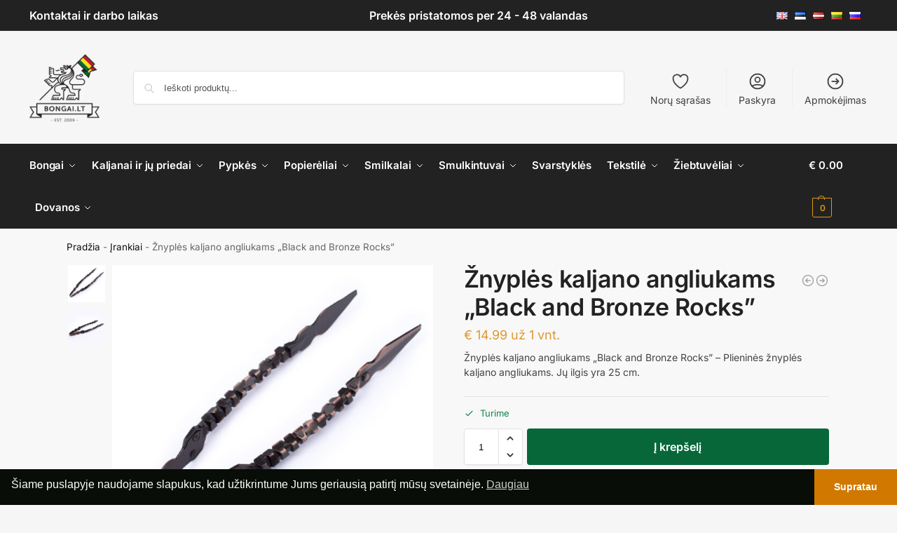

--- FILE ---
content_type: text/html; charset=UTF-8
request_url: https://bongai.lt/wp-admin/admin-ajax.php
body_size: -517
content:
<span class="woocommerce-Price-amount amount"><bdi><span class="woocommerce-Price-currencySymbol">&euro;</span>&nbsp;14.99</bdi></span> už 1 vnt.